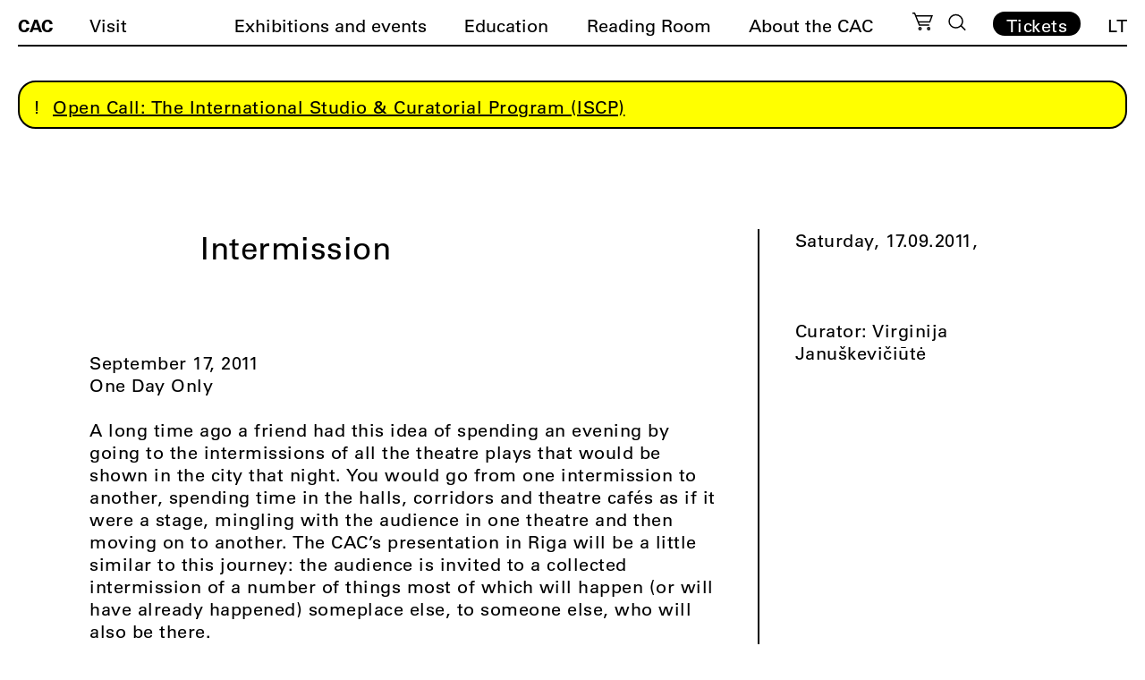

--- FILE ---
content_type: text/html; charset=UTF-8
request_url: https://cac.lt/en/exhibition/intermission/
body_size: 18129
content:
<!doctype html><html lang="en-US"><head><script data-no-optimize="1">var litespeed_docref=sessionStorage.getItem("litespeed_docref");litespeed_docref&&(Object.defineProperty(document,"referrer",{get:function(){return litespeed_docref}}),sessionStorage.removeItem("litespeed_docref"));</script> <meta charset="UTF-8"><meta name="viewport" content="width=device-width, initial-scale=1"><meta name="verify-paysera" content="541337b237ed3020567d774586aec614"><link rel="profile" href="https://gmpg.org/xfn/11"><link rel="apple-touch-icon" sizes="180x180" href="https://cac.lt/wp-content/themes/cac/favicon/en/apple-touch-icon.png"><link rel="icon" type="image/png" sizes="32x32" href="https://cac.lt/wp-content/themes/cac/favicon/en/favicon-32x32.png"><link rel="icon" type="image/png" sizes="16x16" href="https://cac.lt/wp-content/themes/cac/favicon/en/favicon-16x16.png"><link rel="manifest" href="https://cac.lt/wp-content/themes/cac/favicon/en/site.webmanifest"><link rel="mask-icon" href="https://cac.lt/wp-content/themes/cac/favicon/en/safari-pinned-tab.svg" color="#5bbad5"><meta name="msapplication-TileColor" content="#ffffff"><meta name="theme-color" content="#ffffff"><meta name='robots' content='index, follow, max-image-preview:large, max-snippet:-1, max-video-preview:-1' /><link rel="alternate" href="https://cac.lt/exhibition/pertrauka-smc-projektas-rygos-siuolaikinio-meno-festivalyje-survival-kit/" hreflang="lt" /><link rel="alternate" href="https://cac.lt/en/exhibition/intermission/" hreflang="en" /><title>Intermission - CAC</title><link rel="canonical" href="https://cac.lt/en/exhibition/intermission/" /><meta property="og:locale" content="en_US" /><meta property="og:locale:alternate" content="lt_LT" /><meta property="og:type" content="article" /><meta property="og:title" content="Intermission - CAC" /><meta property="og:description" content="September 17, 2011 One Day Only A long time ago a friend had this idea of spending an evening by going to the intermissions of all the theatre plays that would be shown in the city that night. You would go from one intermission to another, spending time in the halls, corridors and theatre cafés [&hellip;]" /><meta property="og:url" content="https://cac.lt/en/exhibition/intermission/" /><meta property="og:site_name" content="CAC" /><meta property="article:modified_time" content="2021-06-02T07:52:28+00:00" /><meta name="twitter:card" content="summary_large_image" /><meta name="twitter:label1" content="Est. reading time" /><meta name="twitter:data1" content="3 minutes" /> <script type="application/ld+json" class="yoast-schema-graph">{"@context":"https://schema.org","@graph":[{"@type":"WebPage","@id":"https://cac.lt/en/exhibition/intermission/","url":"https://cac.lt/en/exhibition/intermission/","name":"Intermission - CAC","isPartOf":{"@id":"https://cac.lt/en/#website"},"datePublished":"2011-09-16T11:44:34+00:00","dateModified":"2021-06-02T07:52:28+00:00","breadcrumb":{"@id":"https://cac.lt/en/exhibition/intermission/#breadcrumb"},"inLanguage":"en-US","potentialAction":[{"@type":"ReadAction","target":["https://cac.lt/en/exhibition/intermission/"]}]},{"@type":"BreadcrumbList","@id":"https://cac.lt/en/exhibition/intermission/#breadcrumb","itemListElement":[{"@type":"ListItem","position":1,"name":"Home","item":"https://cac.lt/en/"},{"@type":"ListItem","position":2,"name":"Intermission"}]},{"@type":"WebSite","@id":"https://cac.lt/en/#website","url":"https://cac.lt/en/","name":"CAC","description":"Contemporary Art Centre","potentialAction":[{"@type":"SearchAction","target":{"@type":"EntryPoint","urlTemplate":"https://cac.lt/en/?s={search_term_string}"},"query-input":{"@type":"PropertyValueSpecification","valueRequired":true,"valueName":"search_term_string"}}],"inLanguage":"en-US"}]}</script> <link rel='dns-prefetch' href='//cdnjs.cloudflare.com' /><link rel="alternate" title="oEmbed (JSON)" type="application/json+oembed" href="https://cac.lt/wp-json/oembed/1.0/embed?url=https%3A%2F%2Fcac.lt%2Fen%2Fexhibition%2Fintermission%2F" /><link rel="alternate" title="oEmbed (XML)" type="text/xml+oembed" href="https://cac.lt/wp-json/oembed/1.0/embed?url=https%3A%2F%2Fcac.lt%2Fen%2Fexhibition%2Fintermission%2F&#038;format=xml" /><style id='wp-img-auto-sizes-contain-inline-css'>img:is([sizes=auto i],[sizes^="auto," i]){contain-intrinsic-size:3000px 1500px}
/*# sourceURL=wp-img-auto-sizes-contain-inline-css */</style><link data-optimized="2" rel="stylesheet" href="https://cac.lt/wp-content/litespeed/css/a9de40dffcb9e81e12770fdb22f2bda5.css?ver=4d1ac" /><style id='classic-theme-styles-inline-css'>/*! This file is auto-generated */
.wp-block-button__link{color:#fff;background-color:#32373c;border-radius:9999px;box-shadow:none;text-decoration:none;padding:calc(.667em + 2px) calc(1.333em + 2px);font-size:1.125em}.wp-block-file__button{background:#32373c;color:#fff;text-decoration:none}
/*# sourceURL=/wp-includes/css/classic-themes.min.css */</style><style id='woocommerce-inline-inline-css'>.woocommerce form .form-row .required { visibility: visible; }
/*# sourceURL=woocommerce-inline-inline-css */</style><link rel='stylesheet' id='select2css-css' href='//cdnjs.cloudflare.com/ajax/libs/select2/4.0.7/css/select2.css' media='all' /><style id='moove_gdpr_frontend-inline-css'>#moove_gdpr_cookie_info_bar .moove-gdpr-info-bar-container .moove-gdpr-info-bar-content a.mgbutton.moove-gdpr-infobar-reject-btn, 
				#moove_gdpr_cookie_info_bar .moove-gdpr-info-bar-container .moove-gdpr-info-bar-content button.mgbutton.moove-gdpr-infobar-reject-btn {
					background-color: transparent;
					box-shadow: inset 0 0 0 1px currentColor;
					opacity: .7;
					color: #202020;
				}

				#moove_gdpr_cookie_info_bar .moove-gdpr-info-bar-container .moove-gdpr-info-bar-content a.mgbutton.moove-gdpr-infobar-reject-btn:hover, 
				#moove_gdpr_cookie_info_bar .moove-gdpr-info-bar-container .moove-gdpr-info-bar-content button.mgbutton.moove-gdpr-infobar-reject-btn:hover {
					background-color: #202020;
					box-shadow: none;
					color: #fff;
					opacity: 1;
				}

				#moove_gdpr_cookie_info_bar:not(.gdpr-full-screen-infobar).moove-gdpr-dark-scheme .moove-gdpr-info-bar-container .moove-gdpr-info-bar-content a.mgbutton.moove-gdpr-infobar-reject-btn, #moove_gdpr_cookie_info_bar:not(.gdpr-full-screen-infobar).moove-gdpr-dark-scheme .moove-gdpr-info-bar-container .moove-gdpr-info-bar-content button.mgbutton.moove-gdpr-infobar-reject-btn {
					background-color: transparent;
					box-shadow: inset 0 0 0 1px currentColor;
					opacity: .7;
					color: #fff;
				}

				#moove_gdpr_cookie_info_bar:not(.gdpr-full-screen-infobar).moove-gdpr-dark-scheme .moove-gdpr-info-bar-container .moove-gdpr-info-bar-content a.mgbutton.moove-gdpr-infobar-reject-btn:hover, #moove_gdpr_cookie_info_bar:not(.gdpr-full-screen-infobar).moove-gdpr-dark-scheme .moove-gdpr-info-bar-container .moove-gdpr-info-bar-content button.mgbutton.moove-gdpr-infobar-reject-btn:hover {
					box-shadow: none;
					opacity: 1;
					color: #202020;
					background-color: #fff;
				}
							#moove_gdpr_cookie_modal .moove-gdpr-modal-content .moove-gdpr-tab-main h3.tab-title, 
				#moove_gdpr_cookie_modal .moove-gdpr-modal-content .moove-gdpr-tab-main span.tab-title,
				#moove_gdpr_cookie_modal .moove-gdpr-modal-content .moove-gdpr-modal-left-content #moove-gdpr-menu li a, 
				#moove_gdpr_cookie_modal .moove-gdpr-modal-content .moove-gdpr-modal-left-content #moove-gdpr-menu li button,
				#moove_gdpr_cookie_modal .moove-gdpr-modal-content .moove-gdpr-modal-left-content .moove-gdpr-branding-cnt a,
				#moove_gdpr_cookie_modal .moove-gdpr-modal-content .moove-gdpr-modal-footer-content .moove-gdpr-button-holder a.mgbutton, 
				#moove_gdpr_cookie_modal .moove-gdpr-modal-content .moove-gdpr-modal-footer-content .moove-gdpr-button-holder button.mgbutton,
				#moove_gdpr_cookie_modal .cookie-switch .cookie-slider:after, 
				#moove_gdpr_cookie_modal .cookie-switch .slider:after, 
				#moove_gdpr_cookie_modal .switch .cookie-slider:after, 
				#moove_gdpr_cookie_modal .switch .slider:after,
				#moove_gdpr_cookie_info_bar .moove-gdpr-info-bar-container .moove-gdpr-info-bar-content p, 
				#moove_gdpr_cookie_info_bar .moove-gdpr-info-bar-container .moove-gdpr-info-bar-content p a,
				#moove_gdpr_cookie_info_bar .moove-gdpr-info-bar-container .moove-gdpr-info-bar-content a.mgbutton, 
				#moove_gdpr_cookie_info_bar .moove-gdpr-info-bar-container .moove-gdpr-info-bar-content button.mgbutton,
				#moove_gdpr_cookie_modal .moove-gdpr-modal-content .moove-gdpr-tab-main .moove-gdpr-tab-main-content h1, 
				#moove_gdpr_cookie_modal .moove-gdpr-modal-content .moove-gdpr-tab-main .moove-gdpr-tab-main-content h2, 
				#moove_gdpr_cookie_modal .moove-gdpr-modal-content .moove-gdpr-tab-main .moove-gdpr-tab-main-content h3, 
				#moove_gdpr_cookie_modal .moove-gdpr-modal-content .moove-gdpr-tab-main .moove-gdpr-tab-main-content h4, 
				#moove_gdpr_cookie_modal .moove-gdpr-modal-content .moove-gdpr-tab-main .moove-gdpr-tab-main-content h5, 
				#moove_gdpr_cookie_modal .moove-gdpr-modal-content .moove-gdpr-tab-main .moove-gdpr-tab-main-content h6,
				#moove_gdpr_cookie_modal .moove-gdpr-modal-content.moove_gdpr_modal_theme_v2 .moove-gdpr-modal-title .tab-title,
				#moove_gdpr_cookie_modal .moove-gdpr-modal-content.moove_gdpr_modal_theme_v2 .moove-gdpr-tab-main h3.tab-title, 
				#moove_gdpr_cookie_modal .moove-gdpr-modal-content.moove_gdpr_modal_theme_v2 .moove-gdpr-tab-main span.tab-title,
				#moove_gdpr_cookie_modal .moove-gdpr-modal-content.moove_gdpr_modal_theme_v2 .moove-gdpr-branding-cnt a {
					font-weight: inherit				}
			#moove_gdpr_cookie_modal,#moove_gdpr_cookie_info_bar,.gdpr_cookie_settings_shortcode_content{font-family:&#039;UniversLTPro-55Roman&#039;,Helvetica,sans-serif;}#moove_gdpr_save_popup_settings_button{background-color:#373737;color:#fff}#moove_gdpr_save_popup_settings_button:hover{background-color:#000}#moove_gdpr_cookie_info_bar .moove-gdpr-info-bar-container .moove-gdpr-info-bar-content a.mgbutton,#moove_gdpr_cookie_info_bar .moove-gdpr-info-bar-container .moove-gdpr-info-bar-content button.mgbutton{background-color:#fff}#moove_gdpr_cookie_modal .moove-gdpr-modal-content .moove-gdpr-modal-footer-content .moove-gdpr-button-holder a.mgbutton,#moove_gdpr_cookie_modal .moove-gdpr-modal-content .moove-gdpr-modal-footer-content .moove-gdpr-button-holder button.mgbutton,.gdpr_cookie_settings_shortcode_content .gdpr-shr-button.button-green{background-color:#fff;border-color:#fff}#moove_gdpr_cookie_modal .moove-gdpr-modal-content .moove-gdpr-modal-footer-content .moove-gdpr-button-holder a.mgbutton:hover,#moove_gdpr_cookie_modal .moove-gdpr-modal-content .moove-gdpr-modal-footer-content .moove-gdpr-button-holder button.mgbutton:hover,.gdpr_cookie_settings_shortcode_content .gdpr-shr-button.button-green:hover{background-color:#fff;color:#fff}#moove_gdpr_cookie_modal .moove-gdpr-modal-content .moove-gdpr-modal-close i,#moove_gdpr_cookie_modal .moove-gdpr-modal-content .moove-gdpr-modal-close span.gdpr-icon{background-color:#fff;border:1px solid #fff}#moove_gdpr_cookie_info_bar span.moove-gdpr-infobar-allow-all.focus-g,#moove_gdpr_cookie_info_bar span.moove-gdpr-infobar-allow-all:focus,#moove_gdpr_cookie_info_bar button.moove-gdpr-infobar-allow-all.focus-g,#moove_gdpr_cookie_info_bar button.moove-gdpr-infobar-allow-all:focus,#moove_gdpr_cookie_info_bar span.moove-gdpr-infobar-reject-btn.focus-g,#moove_gdpr_cookie_info_bar span.moove-gdpr-infobar-reject-btn:focus,#moove_gdpr_cookie_info_bar button.moove-gdpr-infobar-reject-btn.focus-g,#moove_gdpr_cookie_info_bar button.moove-gdpr-infobar-reject-btn:focus,#moove_gdpr_cookie_info_bar span.change-settings-button.focus-g,#moove_gdpr_cookie_info_bar span.change-settings-button:focus,#moove_gdpr_cookie_info_bar button.change-settings-button.focus-g,#moove_gdpr_cookie_info_bar button.change-settings-button:focus{-webkit-box-shadow:0 0 1px 3px #fff;-moz-box-shadow:0 0 1px 3px #fff;box-shadow:0 0 1px 3px #fff}#moove_gdpr_cookie_modal .moove-gdpr-modal-content .moove-gdpr-modal-close i:hover,#moove_gdpr_cookie_modal .moove-gdpr-modal-content .moove-gdpr-modal-close span.gdpr-icon:hover,#moove_gdpr_cookie_info_bar span[data-href]>u.change-settings-button{color:#fff}#moove_gdpr_cookie_modal .moove-gdpr-modal-content .moove-gdpr-modal-left-content #moove-gdpr-menu li.menu-item-selected a span.gdpr-icon,#moove_gdpr_cookie_modal .moove-gdpr-modal-content .moove-gdpr-modal-left-content #moove-gdpr-menu li.menu-item-selected button span.gdpr-icon{color:inherit}#moove_gdpr_cookie_modal .moove-gdpr-modal-content .moove-gdpr-modal-left-content #moove-gdpr-menu li a span.gdpr-icon,#moove_gdpr_cookie_modal .moove-gdpr-modal-content .moove-gdpr-modal-left-content #moove-gdpr-menu li button span.gdpr-icon{color:inherit}#moove_gdpr_cookie_modal .gdpr-acc-link{line-height:0;font-size:0;color:transparent;position:absolute}#moove_gdpr_cookie_modal .moove-gdpr-modal-content .moove-gdpr-modal-close:hover i,#moove_gdpr_cookie_modal .moove-gdpr-modal-content .moove-gdpr-modal-left-content #moove-gdpr-menu li a,#moove_gdpr_cookie_modal .moove-gdpr-modal-content .moove-gdpr-modal-left-content #moove-gdpr-menu li button,#moove_gdpr_cookie_modal .moove-gdpr-modal-content .moove-gdpr-modal-left-content #moove-gdpr-menu li button i,#moove_gdpr_cookie_modal .moove-gdpr-modal-content .moove-gdpr-modal-left-content #moove-gdpr-menu li a i,#moove_gdpr_cookie_modal .moove-gdpr-modal-content .moove-gdpr-tab-main .moove-gdpr-tab-main-content a:hover,#moove_gdpr_cookie_info_bar.moove-gdpr-dark-scheme .moove-gdpr-info-bar-container .moove-gdpr-info-bar-content a.mgbutton:hover,#moove_gdpr_cookie_info_bar.moove-gdpr-dark-scheme .moove-gdpr-info-bar-container .moove-gdpr-info-bar-content button.mgbutton:hover,#moove_gdpr_cookie_info_bar.moove-gdpr-dark-scheme .moove-gdpr-info-bar-container .moove-gdpr-info-bar-content a:hover,#moove_gdpr_cookie_info_bar.moove-gdpr-dark-scheme .moove-gdpr-info-bar-container .moove-gdpr-info-bar-content button:hover,#moove_gdpr_cookie_info_bar.moove-gdpr-dark-scheme .moove-gdpr-info-bar-container .moove-gdpr-info-bar-content span.change-settings-button:hover,#moove_gdpr_cookie_info_bar.moove-gdpr-dark-scheme .moove-gdpr-info-bar-container .moove-gdpr-info-bar-content button.change-settings-button:hover,#moove_gdpr_cookie_info_bar.moove-gdpr-dark-scheme .moove-gdpr-info-bar-container .moove-gdpr-info-bar-content u.change-settings-button:hover,#moove_gdpr_cookie_info_bar span[data-href]>u.change-settings-button,#moove_gdpr_cookie_info_bar.moove-gdpr-dark-scheme .moove-gdpr-info-bar-container .moove-gdpr-info-bar-content a.mgbutton.focus-g,#moove_gdpr_cookie_info_bar.moove-gdpr-dark-scheme .moove-gdpr-info-bar-container .moove-gdpr-info-bar-content button.mgbutton.focus-g,#moove_gdpr_cookie_info_bar.moove-gdpr-dark-scheme .moove-gdpr-info-bar-container .moove-gdpr-info-bar-content a.focus-g,#moove_gdpr_cookie_info_bar.moove-gdpr-dark-scheme .moove-gdpr-info-bar-container .moove-gdpr-info-bar-content button.focus-g,#moove_gdpr_cookie_info_bar.moove-gdpr-dark-scheme .moove-gdpr-info-bar-container .moove-gdpr-info-bar-content a.mgbutton:focus,#moove_gdpr_cookie_info_bar.moove-gdpr-dark-scheme .moove-gdpr-info-bar-container .moove-gdpr-info-bar-content button.mgbutton:focus,#moove_gdpr_cookie_info_bar.moove-gdpr-dark-scheme .moove-gdpr-info-bar-container .moove-gdpr-info-bar-content a:focus,#moove_gdpr_cookie_info_bar.moove-gdpr-dark-scheme .moove-gdpr-info-bar-container .moove-gdpr-info-bar-content button:focus,#moove_gdpr_cookie_info_bar.moove-gdpr-dark-scheme .moove-gdpr-info-bar-container .moove-gdpr-info-bar-content span.change-settings-button.focus-g,span.change-settings-button:focus,button.change-settings-button.focus-g,button.change-settings-button:focus,#moove_gdpr_cookie_info_bar.moove-gdpr-dark-scheme .moove-gdpr-info-bar-container .moove-gdpr-info-bar-content u.change-settings-button.focus-g,#moove_gdpr_cookie_info_bar.moove-gdpr-dark-scheme .moove-gdpr-info-bar-container .moove-gdpr-info-bar-content u.change-settings-button:focus{color:#fff}#moove_gdpr_cookie_modal .moove-gdpr-branding.focus-g span,#moove_gdpr_cookie_modal .moove-gdpr-modal-content .moove-gdpr-tab-main a.focus-g,#moove_gdpr_cookie_modal .moove-gdpr-modal-content .moove-gdpr-tab-main .gdpr-cd-details-toggle.focus-g{color:#fff}#moove_gdpr_cookie_modal.gdpr_lightbox-hide{display:none}
/*# sourceURL=moove_gdpr_frontend-inline-css */</style> <script type="litespeed/javascript" data-src="https://cac.lt/wp-includes/js/jquery/jquery.min.js" id="jquery-core-js"></script> <script id="wc-add-to-cart-js-extra" type="litespeed/javascript">var wc_add_to_cart_params={"ajax_url":"/wp-admin/admin-ajax.php","wc_ajax_url":"/en/?wc-ajax=%%endpoint%%","i18n_view_cart":"View cart","cart_url":"https://cac.lt/en/cart/","is_cart":"","cart_redirect_after_add":"yes"}</script> <script id="woocommerce-js-extra" type="litespeed/javascript">var woocommerce_params={"ajax_url":"/wp-admin/admin-ajax.php","wc_ajax_url":"/en/?wc-ajax=%%endpoint%%","i18n_password_show":"Show password","i18n_password_hide":"Hide password"}</script> <link rel="https://api.w.org/" href="https://cac.lt/wp-json/" /><link rel="alternate" title="JSON" type="application/json" href="https://cac.lt/wp-json/wp/v2/exhibition/13768" /><link rel='shortlink' href='https://cac.lt/?p=13768' />
<noscript><style>.woocommerce-product-gallery{ opacity: 1 !important; }</style></noscript> <script type="litespeed/javascript" data-src="https://code.jquery.com/jquery-3.5.1.min.js" integrity="sha256-9/aliU8dGd2tb6OSsuzixeV4y/faTqgFtohetphbbj0=" crossorigin="anonymous"></script> <script type="litespeed/javascript" data-src="https://cdn.jsdelivr.net/npm/js-cookie@3.0.1/dist/js.cookie.min.js"></script> <script type="litespeed/javascript" data-src="https://unpkg.com/imagesloaded@4/imagesloaded.pkgd.min.js"></script> <script src="https://www.google.com/recaptcha/api.js?onload=onloadCallback&render=explicit" async defer></script>  <script type="litespeed/javascript" data-src="https://www.googletagmanager.com/gtag/js?id=G-00G9T8MFTK"></script> <script type="litespeed/javascript">window.dataLayer=window.dataLayer||[];function gtag(){dataLayer.push(arguments)}
gtag('js',new Date());gtag('config','G-00G9T8MFTK')</script>  <script type="litespeed/javascript">!function(f,b,e,v,n,t,s){if(f.fbq)return;n=f.fbq=function(){n.callMethod?n.callMethod.apply(n,arguments):n.queue.push(arguments)};if(!f._fbq)f._fbq=n;n.push=n;n.loaded=!0;n.version='2.0';n.queue=[];t=b.createElement(e);t.async=!0;t.src=v;s=b.getElementsByTagName(e)[0];s.parentNode.insertBefore(t,s)}(window,document,'script','https://connect.facebook.net/en_US/fbevents.js');fbq('init','630470983441364');fbq('track','PageView')</script> <noscript><img height="1" width="1" style="display:none"
src="https://www.facebook.com/tr?id=630470983441364&ev=PageView&noscript=1"
/></noscript>
 <script type="litespeed/javascript">(function(w,d,s,l,i){w[l]=w[l]||[];w[l].push({'gtm.start':new Date().getTime(),event:'gtm.js'});var f=d.getElementsByTagName(s)[0],j=d.createElement(s),dl=l!='dataLayer'?'&l='+l:'';j.async=!0;j.src='https://www.googletagmanager.com/gtm.js?id='+i+dl;f.parentNode.insertBefore(j,f)})(window,document,'script','dataLayer','GTM-N9DP3WJK')</script> <style>.lang-item-de{display: none;}</style><style id='global-styles-inline-css'>:root{--wp--preset--aspect-ratio--square: 1;--wp--preset--aspect-ratio--4-3: 4/3;--wp--preset--aspect-ratio--3-4: 3/4;--wp--preset--aspect-ratio--3-2: 3/2;--wp--preset--aspect-ratio--2-3: 2/3;--wp--preset--aspect-ratio--16-9: 16/9;--wp--preset--aspect-ratio--9-16: 9/16;--wp--preset--color--black: #000000;--wp--preset--color--cyan-bluish-gray: #abb8c3;--wp--preset--color--white: #ffffff;--wp--preset--color--pale-pink: #f78da7;--wp--preset--color--vivid-red: #cf2e2e;--wp--preset--color--luminous-vivid-orange: #ff6900;--wp--preset--color--luminous-vivid-amber: #fcb900;--wp--preset--color--light-green-cyan: #7bdcb5;--wp--preset--color--vivid-green-cyan: #00d084;--wp--preset--color--pale-cyan-blue: #8ed1fc;--wp--preset--color--vivid-cyan-blue: #0693e3;--wp--preset--color--vivid-purple: #9b51e0;--wp--preset--gradient--vivid-cyan-blue-to-vivid-purple: linear-gradient(135deg,rgb(6,147,227) 0%,rgb(155,81,224) 100%);--wp--preset--gradient--light-green-cyan-to-vivid-green-cyan: linear-gradient(135deg,rgb(122,220,180) 0%,rgb(0,208,130) 100%);--wp--preset--gradient--luminous-vivid-amber-to-luminous-vivid-orange: linear-gradient(135deg,rgb(252,185,0) 0%,rgb(255,105,0) 100%);--wp--preset--gradient--luminous-vivid-orange-to-vivid-red: linear-gradient(135deg,rgb(255,105,0) 0%,rgb(207,46,46) 100%);--wp--preset--gradient--very-light-gray-to-cyan-bluish-gray: linear-gradient(135deg,rgb(238,238,238) 0%,rgb(169,184,195) 100%);--wp--preset--gradient--cool-to-warm-spectrum: linear-gradient(135deg,rgb(74,234,220) 0%,rgb(151,120,209) 20%,rgb(207,42,186) 40%,rgb(238,44,130) 60%,rgb(251,105,98) 80%,rgb(254,248,76) 100%);--wp--preset--gradient--blush-light-purple: linear-gradient(135deg,rgb(255,206,236) 0%,rgb(152,150,240) 100%);--wp--preset--gradient--blush-bordeaux: linear-gradient(135deg,rgb(254,205,165) 0%,rgb(254,45,45) 50%,rgb(107,0,62) 100%);--wp--preset--gradient--luminous-dusk: linear-gradient(135deg,rgb(255,203,112) 0%,rgb(199,81,192) 50%,rgb(65,88,208) 100%);--wp--preset--gradient--pale-ocean: linear-gradient(135deg,rgb(255,245,203) 0%,rgb(182,227,212) 50%,rgb(51,167,181) 100%);--wp--preset--gradient--electric-grass: linear-gradient(135deg,rgb(202,248,128) 0%,rgb(113,206,126) 100%);--wp--preset--gradient--midnight: linear-gradient(135deg,rgb(2,3,129) 0%,rgb(40,116,252) 100%);--wp--preset--font-size--small: 13px;--wp--preset--font-size--medium: 20px;--wp--preset--font-size--large: 36px;--wp--preset--font-size--x-large: 42px;--wp--preset--spacing--20: 0.44rem;--wp--preset--spacing--30: 0.67rem;--wp--preset--spacing--40: 1rem;--wp--preset--spacing--50: 1.5rem;--wp--preset--spacing--60: 2.25rem;--wp--preset--spacing--70: 3.38rem;--wp--preset--spacing--80: 5.06rem;--wp--preset--shadow--natural: 6px 6px 9px rgba(0, 0, 0, 0.2);--wp--preset--shadow--deep: 12px 12px 50px rgba(0, 0, 0, 0.4);--wp--preset--shadow--sharp: 6px 6px 0px rgba(0, 0, 0, 0.2);--wp--preset--shadow--outlined: 6px 6px 0px -3px rgb(255, 255, 255), 6px 6px rgb(0, 0, 0);--wp--preset--shadow--crisp: 6px 6px 0px rgb(0, 0, 0);}:where(.is-layout-flex){gap: 0.5em;}:where(.is-layout-grid){gap: 0.5em;}body .is-layout-flex{display: flex;}.is-layout-flex{flex-wrap: wrap;align-items: center;}.is-layout-flex > :is(*, div){margin: 0;}body .is-layout-grid{display: grid;}.is-layout-grid > :is(*, div){margin: 0;}:where(.wp-block-columns.is-layout-flex){gap: 2em;}:where(.wp-block-columns.is-layout-grid){gap: 2em;}:where(.wp-block-post-template.is-layout-flex){gap: 1.25em;}:where(.wp-block-post-template.is-layout-grid){gap: 1.25em;}.has-black-color{color: var(--wp--preset--color--black) !important;}.has-cyan-bluish-gray-color{color: var(--wp--preset--color--cyan-bluish-gray) !important;}.has-white-color{color: var(--wp--preset--color--white) !important;}.has-pale-pink-color{color: var(--wp--preset--color--pale-pink) !important;}.has-vivid-red-color{color: var(--wp--preset--color--vivid-red) !important;}.has-luminous-vivid-orange-color{color: var(--wp--preset--color--luminous-vivid-orange) !important;}.has-luminous-vivid-amber-color{color: var(--wp--preset--color--luminous-vivid-amber) !important;}.has-light-green-cyan-color{color: var(--wp--preset--color--light-green-cyan) !important;}.has-vivid-green-cyan-color{color: var(--wp--preset--color--vivid-green-cyan) !important;}.has-pale-cyan-blue-color{color: var(--wp--preset--color--pale-cyan-blue) !important;}.has-vivid-cyan-blue-color{color: var(--wp--preset--color--vivid-cyan-blue) !important;}.has-vivid-purple-color{color: var(--wp--preset--color--vivid-purple) !important;}.has-black-background-color{background-color: var(--wp--preset--color--black) !important;}.has-cyan-bluish-gray-background-color{background-color: var(--wp--preset--color--cyan-bluish-gray) !important;}.has-white-background-color{background-color: var(--wp--preset--color--white) !important;}.has-pale-pink-background-color{background-color: var(--wp--preset--color--pale-pink) !important;}.has-vivid-red-background-color{background-color: var(--wp--preset--color--vivid-red) !important;}.has-luminous-vivid-orange-background-color{background-color: var(--wp--preset--color--luminous-vivid-orange) !important;}.has-luminous-vivid-amber-background-color{background-color: var(--wp--preset--color--luminous-vivid-amber) !important;}.has-light-green-cyan-background-color{background-color: var(--wp--preset--color--light-green-cyan) !important;}.has-vivid-green-cyan-background-color{background-color: var(--wp--preset--color--vivid-green-cyan) !important;}.has-pale-cyan-blue-background-color{background-color: var(--wp--preset--color--pale-cyan-blue) !important;}.has-vivid-cyan-blue-background-color{background-color: var(--wp--preset--color--vivid-cyan-blue) !important;}.has-vivid-purple-background-color{background-color: var(--wp--preset--color--vivid-purple) !important;}.has-black-border-color{border-color: var(--wp--preset--color--black) !important;}.has-cyan-bluish-gray-border-color{border-color: var(--wp--preset--color--cyan-bluish-gray) !important;}.has-white-border-color{border-color: var(--wp--preset--color--white) !important;}.has-pale-pink-border-color{border-color: var(--wp--preset--color--pale-pink) !important;}.has-vivid-red-border-color{border-color: var(--wp--preset--color--vivid-red) !important;}.has-luminous-vivid-orange-border-color{border-color: var(--wp--preset--color--luminous-vivid-orange) !important;}.has-luminous-vivid-amber-border-color{border-color: var(--wp--preset--color--luminous-vivid-amber) !important;}.has-light-green-cyan-border-color{border-color: var(--wp--preset--color--light-green-cyan) !important;}.has-vivid-green-cyan-border-color{border-color: var(--wp--preset--color--vivid-green-cyan) !important;}.has-pale-cyan-blue-border-color{border-color: var(--wp--preset--color--pale-cyan-blue) !important;}.has-vivid-cyan-blue-border-color{border-color: var(--wp--preset--color--vivid-cyan-blue) !important;}.has-vivid-purple-border-color{border-color: var(--wp--preset--color--vivid-purple) !important;}.has-vivid-cyan-blue-to-vivid-purple-gradient-background{background: var(--wp--preset--gradient--vivid-cyan-blue-to-vivid-purple) !important;}.has-light-green-cyan-to-vivid-green-cyan-gradient-background{background: var(--wp--preset--gradient--light-green-cyan-to-vivid-green-cyan) !important;}.has-luminous-vivid-amber-to-luminous-vivid-orange-gradient-background{background: var(--wp--preset--gradient--luminous-vivid-amber-to-luminous-vivid-orange) !important;}.has-luminous-vivid-orange-to-vivid-red-gradient-background{background: var(--wp--preset--gradient--luminous-vivid-orange-to-vivid-red) !important;}.has-very-light-gray-to-cyan-bluish-gray-gradient-background{background: var(--wp--preset--gradient--very-light-gray-to-cyan-bluish-gray) !important;}.has-cool-to-warm-spectrum-gradient-background{background: var(--wp--preset--gradient--cool-to-warm-spectrum) !important;}.has-blush-light-purple-gradient-background{background: var(--wp--preset--gradient--blush-light-purple) !important;}.has-blush-bordeaux-gradient-background{background: var(--wp--preset--gradient--blush-bordeaux) !important;}.has-luminous-dusk-gradient-background{background: var(--wp--preset--gradient--luminous-dusk) !important;}.has-pale-ocean-gradient-background{background: var(--wp--preset--gradient--pale-ocean) !important;}.has-electric-grass-gradient-background{background: var(--wp--preset--gradient--electric-grass) !important;}.has-midnight-gradient-background{background: var(--wp--preset--gradient--midnight) !important;}.has-small-font-size{font-size: var(--wp--preset--font-size--small) !important;}.has-medium-font-size{font-size: var(--wp--preset--font-size--medium) !important;}.has-large-font-size{font-size: var(--wp--preset--font-size--large) !important;}.has-x-large-font-size{font-size: var(--wp--preset--font-size--x-large) !important;}
/*# sourceURL=global-styles-inline-css */</style></head><body class="wp-singular exhibition-template-default single single-exhibition postid-13768 wp-theme-cac theme-cac woocommerce-no-js"><search class="search-container"><form role="search" method="get" class="search-form" action="https://cac.lt/en/"><div class="search-form-container">
<span class="screen-reader-text">Search for:</span>
<input type="text" class="search-field"
placeholder="Ieškoti"
value="" name="s"
title="Ieškoti cac.lt svetainėje" autocomplete="off" />
<input type="submit" class="search-submit"
value="Search" /><div class="search-options"><fieldset><div class="search-option">
<input type="checkbox" id="sitewide-search" name="post_type" value="all" checked>
<label for="sitewide-search">Visos kategorijos</label></div><div class="search-option">
<input type="checkbox" id="exhibition-search" name="post_type" value="exhibition">
<label for="exhibition-search">Exhibitions</label></div><div class="search-option">
<input type="checkbox" id="event-search" name="post_type" value="event">
<label for="event-search">Events</label></div><div class="search-option">
<input type="checkbox" id="news-search" name="post_type" value="post">
<label for="news-search">News</label></div><div class="search-option">
<input type="checkbox" id="reading-room-search" name="post_type" value="reading-room-entry">
<label for="reading-room-search">Reading Room catalogue</label></div></fieldset></div></div></form>
</search><header id="masthead" class="site-header"><div class="site-header-inner">
<a href="#main" class="skip">Skip to main content</a><div class="site-branding"><div class="site-name">
<a href="https://cac.lt/en/" rel="home">CAC</a></div></div><nav id="site-navigation-desktop" class="main-navigation"><ul id="menu-main-menu" class="main-menu"><li id="menu-item-16888" class="menu-item menu-item-type-custom menu-item-object-custom menu-item-has-children menu-item-16888 has-children"><button type="button" id="submenu-button-16888" class="menu-item-button" aria-haspopup="true" tabindex="0" aria-expanded="false" aria-controls="sub-menu-16888">Visit</button><ul class="sub-menu" role="menu" id="sub-menu-16888"><li id="menu-item-16816" class="menu-item menu-item-type-post_type menu-item-object-page menu-item-16816"><a href="https://cac.lt/en/visit/tickets-and-information/" tabindex="-1">Tickets and information</a></li><li id="menu-item-16817" class="menu-item menu-item-type-post_type menu-item-object-page menu-item-16817"><a href="https://cac.lt/en/visit/accessibility/" tabindex="-1">Accessibility</a></li><li id="menu-item-16855" class="menu-item menu-item-type-post_type menu-item-object-page menu-item-16855"><a href="https://cac.lt/en/about-the-cac/news/" tabindex="-1">News</a></li><li id="menu-item-16818" class="menu-item menu-item-type-post_type menu-item-object-page menu-item-16818"><a href="https://cac.lt/en/visit/e-shop/" tabindex="-1">E-shop</a></li><li id="menu-item-16819" class="menu-item menu-item-type-post_type menu-item-object-page menu-item-16819"><a href="https://cac.lt/en/visit/cac-cafe/" tabindex="-1">CAC Café</a></li></ul></li><li id="menu-item-16889" class="menu-item menu-item-type-custom menu-item-object-custom menu-item-has-children menu-item-16889 has-children"><button type="button" id="submenu-button-16889" class="menu-item-button" aria-haspopup="true" tabindex="0" aria-expanded="false" aria-controls="sub-menu-16889">Exhibitions and events</button><ul class="sub-menu" role="menu" id="sub-menu-16889"><li id="menu-item-11588" class="menu-item menu-item-type-post_type menu-item-object-page menu-item-11588"><a href="https://cac.lt/en/exhibitions-and-events/exhibitions/" tabindex="-1">Exhibitions</a></li><li id="menu-item-11589" class="menu-item menu-item-type-post_type menu-item-object-page menu-item-11589"><a href="https://cac.lt/en/exhibitions-and-events/events/" tabindex="-1">Events</a></li><li id="menu-item-16820" class="menu-item menu-item-type-post_type menu-item-object-page menu-item-16820"><a href="https://cac.lt/en/exhibitions-and-events/sculpture-yard/" tabindex="-1">Sculpture Yard</a></li><li id="menu-item-16822" class="menu-item menu-item-type-post_type menu-item-object-page menu-item-16822"><a href="https://cac.lt/en/exhibitions-and-events/baltic-triennial/" tabindex="-1">Baltic Triennial</a></li><li id="menu-item-75027" class="menu-item menu-item-type-post_type menu-item-object-page menu-item-75027"><a href="https://cac.lt/en/exhibitions-and-events/visual-art-criticism-awards/" tabindex="-1">Visual Art Criticism Awards</a></li></ul></li><li id="menu-item-16890" class="menu-item menu-item-type-custom menu-item-object-custom menu-item-has-children menu-item-16890 has-children"><button type="button" id="submenu-button-16890" class="menu-item-button" aria-haspopup="true" tabindex="0" aria-expanded="false" aria-controls="sub-menu-16890">Education</button><ul class="sub-menu" role="menu" id="sub-menu-16890"><li id="menu-item-16826" class="menu-item menu-item-type-post_type menu-item-object-page menu-item-16826"><a href="https://cac.lt/en/education/guided-tours/" tabindex="-1">Guided tours</a></li><li id="menu-item-16825" class="menu-item menu-item-type-post_type menu-item-object-page menu-item-16825"><a href="https://cac.lt/en/education/schools-and-teachers/" tabindex="-1">Schools and teachers</a></li><li id="menu-item-16824" class="menu-item menu-item-type-post_type menu-item-object-page menu-item-16824"><a href="https://cac.lt/en/education/projects/" tabindex="-1">Projects</a></li></ul></li><li id="menu-item-16891" class="menu-item menu-item-type-custom menu-item-object-custom menu-item-has-children menu-item-16891 has-children"><button type="button" id="submenu-button-16891" class="menu-item-button" aria-haspopup="true" tabindex="0" aria-expanded="false" aria-controls="sub-menu-16891">Reading Room</button><ul class="sub-menu" role="menu" id="sub-menu-16891"><li id="menu-item-77103" class="menu-item menu-item-type-post_type menu-item-object-page menu-item-77103"><a href="https://cac.lt/en/reading-room/cac-reading-room/" tabindex="-1">CAC Reading Room</a></li><li id="menu-item-16829" class="menu-item menu-item-type-post_type menu-item-object-page menu-item-16829"><a href="https://cac.lt/en/reading-room/reading-room-catalogue/" tabindex="-1">Reading Room catalogue</a></li><li id="menu-item-16828" class="menu-item menu-item-type-post_type menu-item-object-page menu-item-16828"><a href="https://cac.lt/en/reading-room/cac-publications/" tabindex="-1">CAC Publications</a></li></ul></li><li id="menu-item-16892" class="about-menu menu-item menu-item-type-custom menu-item-object-custom menu-item-has-children menu-item-16892 has-children"><button type="button" id="submenu-button-16892" class="menu-item-button" aria-haspopup="true" tabindex="0" aria-expanded="false" aria-controls="sub-menu-16892">About the CAC</button><ul class="sub-menu" role="menu" id="sub-menu-16892"><li id="menu-item-16854" class="menu-item menu-item-type-post_type menu-item-object-page menu-item-16854"><a href="https://cac.lt/en/about-the-cac/activities-and-history/" tabindex="-1">Activities and history</a></li><li id="menu-item-16856" class="menu-item menu-item-type-post_type menu-item-object-page menu-item-16856"><a href="https://cac.lt/en/about-the-cac/opportunities/" tabindex="-1">Opportunities</a></li><li id="menu-item-16857" class="menu-item menu-item-type-post_type menu-item-object-page menu-item-16857"><a href="https://cac.lt/en/about-the-cac/venue-hire/" tabindex="-1">Venue hire</a></li><li id="menu-item-16858" class="menu-item menu-item-type-post_type menu-item-object-page menu-item-16858"><a href="https://cac.lt/en/about-the-cac/redevelopment-projects/" tabindex="-1">Redevelopment projects</a></li><li id="menu-item-16859" class="menu-item menu-item-type-post_type menu-item-object-page menu-item-16859"><a href="https://cac.lt/en/about-the-cac/administrative-documents/" tabindex="-1">Administrative documents</a></li><li id="menu-item-76513" class="menu-item menu-item-type-post_type menu-item-object-page menu-item-76513"><a href="https://cac.lt/en/about-the-cac/contact-us/" tabindex="-1">Contact us</a></li></ul></li><li id="menu-item-16864" class="cart-and-search menu-item menu-item-type-custom menu-item-object-custom menu-item-16864"><div class='cart-and-search-menu'><div class='tickets-btn'><a href="https://bilietai.cac.lt/eng" aria-label='Tickets'><div class='ticket-icon'></div></a></div><div class='open-cart-btn'><a href='https://cac.lt/en/visit/e-shop/' aria-label='E-shop'><div class='cart-icon'></div></a></div><div class='open-search-btn'><button class='search-icon' aria-label='Search'></button></div></div></li><li id="menu-item-76303" class="menu-item menu-item-type-custom menu-item-object-custom menu-item-76303"><a href="https://bilietai.cac.lt/eng" class="button tickets-button" tabindex="0">Tickets</a></li><li id="menu-item-16863-lt" class="lang-item lang-item-9 lang-item-lt lang-item-first menu-item menu-item-type-custom menu-item-object-custom menu-item-16863-lt"><a href="https://cac.lt/exhibition/pertrauka-smc-projektas-rygos-siuolaikinio-meno-festivalyje-survival-kit/" hreflang="lt-LT" lang="lt-LT" tabindex="0"aria-label="Switch to english version">LT</a></li><li id="menu-item-16863-de" class="lang-item lang-item-38569 lang-item-de no-translation menu-item menu-item-type-custom menu-item-object-custom menu-item-16863-de"><a href="https://cac.lt/de/" hreflang="de-DE" lang="de-DE" tabindex="0"aria-label="Switch to english version">DE</a></li></ul></nav></div></header><header id="mobhead" class="mobile-header"><div class="mobile-header-inner"><div class="site-branding"><div class="site-name">
<a href="https://cac.lt/en/" rel="home">CAC</a></div></div><div class="mobile-visible-menu"></div>
<a href="#mobilus-meniu" class="mobile-menu-btn" role="button" aria-label="Atidaryti meniu"><div class="bar-1"></div><div class="bar-2"></div><div class="bar-3"></div>
</a><nav id="site-navigation-mobile" class="mobile-navigation"><div class="inner"><ul id="menu-main-menu-1" class="mobile-menu"><li class="menu-item menu-item-type-custom menu-item-object-custom menu-item-has-children menu-item-16888 has-children"><button type="button" id="submenu-button-16888" class="menu-item-button" aria-haspopup="true" tabindex="0" aria-expanded="false" aria-controls="sub-menu-16888">Visit</button><ul class="sub-menu" role="menu" id="sub-menu-16888"><li class="menu-item menu-item-type-post_type menu-item-object-page menu-item-16816"><a href="https://cac.lt/en/visit/tickets-and-information/" tabindex="-1">Tickets and information</a></li><li class="menu-item menu-item-type-post_type menu-item-object-page menu-item-16817"><a href="https://cac.lt/en/visit/accessibility/" tabindex="-1">Accessibility</a></li><li class="menu-item menu-item-type-post_type menu-item-object-page menu-item-16855"><a href="https://cac.lt/en/about-the-cac/news/" tabindex="-1">News</a></li><li class="menu-item menu-item-type-post_type menu-item-object-page menu-item-16818"><a href="https://cac.lt/en/visit/e-shop/" tabindex="-1">E-shop</a></li><li class="menu-item menu-item-type-post_type menu-item-object-page menu-item-16819"><a href="https://cac.lt/en/visit/cac-cafe/" tabindex="-1">CAC Café</a></li></ul></li><li class="menu-item menu-item-type-custom menu-item-object-custom menu-item-has-children menu-item-16889 has-children"><button type="button" id="submenu-button-16889" class="menu-item-button" aria-haspopup="true" tabindex="0" aria-expanded="false" aria-controls="sub-menu-16889">Exhibitions and events</button><ul class="sub-menu" role="menu" id="sub-menu-16889"><li class="menu-item menu-item-type-post_type menu-item-object-page menu-item-11588"><a href="https://cac.lt/en/exhibitions-and-events/exhibitions/" tabindex="-1">Exhibitions</a></li><li class="menu-item menu-item-type-post_type menu-item-object-page menu-item-11589"><a href="https://cac.lt/en/exhibitions-and-events/events/" tabindex="-1">Events</a></li><li class="menu-item menu-item-type-post_type menu-item-object-page menu-item-16820"><a href="https://cac.lt/en/exhibitions-and-events/sculpture-yard/" tabindex="-1">Sculpture Yard</a></li><li class="menu-item menu-item-type-post_type menu-item-object-page menu-item-16822"><a href="https://cac.lt/en/exhibitions-and-events/baltic-triennial/" tabindex="-1">Baltic Triennial</a></li><li class="menu-item menu-item-type-post_type menu-item-object-page menu-item-75027"><a href="https://cac.lt/en/exhibitions-and-events/visual-art-criticism-awards/" tabindex="-1">Visual Art Criticism Awards</a></li></ul></li><li class="menu-item menu-item-type-custom menu-item-object-custom menu-item-has-children menu-item-16890 has-children"><button type="button" id="submenu-button-16890" class="menu-item-button" aria-haspopup="true" tabindex="0" aria-expanded="false" aria-controls="sub-menu-16890">Education</button><ul class="sub-menu" role="menu" id="sub-menu-16890"><li class="menu-item menu-item-type-post_type menu-item-object-page menu-item-16826"><a href="https://cac.lt/en/education/guided-tours/" tabindex="-1">Guided tours</a></li><li class="menu-item menu-item-type-post_type menu-item-object-page menu-item-16825"><a href="https://cac.lt/en/education/schools-and-teachers/" tabindex="-1">Schools and teachers</a></li><li class="menu-item menu-item-type-post_type menu-item-object-page menu-item-16824"><a href="https://cac.lt/en/education/projects/" tabindex="-1">Projects</a></li></ul></li><li class="menu-item menu-item-type-custom menu-item-object-custom menu-item-has-children menu-item-16891 has-children"><button type="button" id="submenu-button-16891" class="menu-item-button" aria-haspopup="true" tabindex="0" aria-expanded="false" aria-controls="sub-menu-16891">Reading Room</button><ul class="sub-menu" role="menu" id="sub-menu-16891"><li class="menu-item menu-item-type-post_type menu-item-object-page menu-item-77103"><a href="https://cac.lt/en/reading-room/cac-reading-room/" tabindex="-1">CAC Reading Room</a></li><li class="menu-item menu-item-type-post_type menu-item-object-page menu-item-16829"><a href="https://cac.lt/en/reading-room/reading-room-catalogue/" tabindex="-1">Reading Room catalogue</a></li><li class="menu-item menu-item-type-post_type menu-item-object-page menu-item-16828"><a href="https://cac.lt/en/reading-room/cac-publications/" tabindex="-1">CAC Publications</a></li></ul></li><li class="about-menu menu-item menu-item-type-custom menu-item-object-custom menu-item-has-children menu-item-16892 has-children"><button type="button" id="submenu-button-16892" class="menu-item-button" aria-haspopup="true" tabindex="0" aria-expanded="false" aria-controls="sub-menu-16892">About the CAC</button><ul class="sub-menu" role="menu" id="sub-menu-16892"><li class="menu-item menu-item-type-post_type menu-item-object-page menu-item-16854"><a href="https://cac.lt/en/about-the-cac/activities-and-history/" tabindex="-1">Activities and history</a></li><li class="menu-item menu-item-type-post_type menu-item-object-page menu-item-16856"><a href="https://cac.lt/en/about-the-cac/opportunities/" tabindex="-1">Opportunities</a></li><li class="menu-item menu-item-type-post_type menu-item-object-page menu-item-16857"><a href="https://cac.lt/en/about-the-cac/venue-hire/" tabindex="-1">Venue hire</a></li><li class="menu-item menu-item-type-post_type menu-item-object-page menu-item-16858"><a href="https://cac.lt/en/about-the-cac/redevelopment-projects/" tabindex="-1">Redevelopment projects</a></li><li class="menu-item menu-item-type-post_type menu-item-object-page menu-item-16859"><a href="https://cac.lt/en/about-the-cac/administrative-documents/" tabindex="-1">Administrative documents</a></li><li class="menu-item menu-item-type-post_type menu-item-object-page menu-item-76513"><a href="https://cac.lt/en/about-the-cac/contact-us/" tabindex="-1">Contact us</a></li></ul></li><li class="cart-and-search menu-item menu-item-type-custom menu-item-object-custom menu-item-16864"><div class='cart-and-search-menu'><div class='tickets-btn'><a href="https://bilietai.cac.lt/eng" aria-label='Tickets'><div class='ticket-icon'></div></a></div><div class='open-cart-btn'><a href='https://cac.lt/en/visit/e-shop/' aria-label='E-shop'><div class='cart-icon'></div></a></div><div class='open-search-btn'><button class='search-icon' aria-label='Search'></button></div></div></li><li class="menu-item menu-item-type-custom menu-item-object-custom menu-item-76303"><a href="https://bilietai.cac.lt/eng" class="button tickets-button" tabindex="0">Tickets</a></li><li class="lang-item lang-item-9 lang-item-lt lang-item-first menu-item menu-item-type-custom menu-item-object-custom menu-item-16863-lt"><a href="https://cac.lt/exhibition/pertrauka-smc-projektas-rygos-siuolaikinio-meno-festivalyje-survival-kit/" hreflang="lt-LT" lang="lt-LT" tabindex="0"aria-label="Switch to english version">LT</a></li><li class="lang-item lang-item-38569 lang-item-de no-translation menu-item menu-item-type-custom menu-item-object-custom menu-item-16863-de"><a href="https://cac.lt/de/" hreflang="de-DE" lang="de-DE" tabindex="0"aria-label="Switch to english version">DE</a></li></ul></div></nav></div></header><main id="main"><section class="important-messages"><p><a href="https://cac.lt/en/open-call-the-international-studio-curatorial-program-iscp/">Open Call: The International Studio &amp; Curatorial Program (ISCP)</a></p></section><div class="page-container"><div class="header-spacer"></div><article aria-labelledby="single-event-page-title"><div class="single-event"><div class="row"><div class="col-xs-12 col-sm-12 col-md-8 col-lg-8"><div class="row"><div class="col-xs-12 col-sm-12 col-md-10 col-lg-10 col-md-offset-2 col-lg-offset-2"><h1 class="post-title">Intermission</h1><div class="mobile-date"><div class="event-post-date">
<span class="start-date">Saturday, 17.09.2011,</span>			<span class="end-date"></span></div></div></div></div><div class="post-content"><p>September 17, 2011<br />
One Day Only</p><p>A long time ago a friend had this idea of spending an evening by going to the intermissions of all the theatre plays that would be shown in the city that night. You would go from one intermission to another, spending time in the halls, corridors and theatre cafés as if it were a stage, mingling with the audience in one theatre and then moving on to another. The CAC’s presentation in Riga will be a little similar to this journey: the audience is invited to a collected intermission of a number of things most of which will happen (or will have already happened) someplace else, to someone else, who will also be there.</p><p>Where? Café Cadets de Gascogne, Kr. Barona Str. 52, Riga</p><p><span class="scodeunderlined">Artists:</span> Gediminas G. Akstinas, Chiara Fumai, Auridas Gajauskas, Antanas Gerlikas, Goldin+Senneby, Laura Kaminskaitė, Karl Larsson, Monika Lipchitz, Miegalius, Olof Olsson, Marija Olšauskaitė, Gerda Paliušytė, Jurgis Paškevičius, The Oceans Academy of Arts.</p><p>The project has been carried out within the framework of <i>Survival Kit. Art linking society, knowledge and activism</i> and with the support of the <i>Culture 2007–2013</i> programme of the European Union. The <i>Survival Kit</i> festival is organised by the Latvian Contemporary Art Centre. The cafe Cadets de Gascogne was used by kind permission from Bernard Larané. Special thanks to The Latvian National Opera, The National Theatre, The New Riga Theatre and Dailes Theatre for their collaboration – namely, to Lolita Grāvīte, Laura Leimane, Elga Skane, Andra Rutkēvica and Inga Vasiļjeva. Antanas Gerlikas in addition would like to thank The Latvian National Museum of Art and Romans Suta and Aleksandra Beļcova Museum (especially Mara Lace, Iveta Derkusova and Baiba Vanaga), Eitvydas Doškus, Super 8 Picnic in a Hand, Vilius Mačiulskis, Gintautas Trimakas and Inese Bobkova. Thanks to Egija Inzule, Zane Onckule, Raimundas Malašauskas, Valentinas Klimašauskas, Kaspars Groševs, Lāsma Ēķe and Algimantas Muzikevičius for their help and making the connections.</p><p><a href="https://cac.lt/wp-content/uploads/2011/09/INTERMISSION-MENU-1.pdf">CLICK HERE TO SEE THE PROGRAMME</a></p><p>Illustration above: The Latvian National Museum of Art during the shooting of Antanas Gerlikas&#8217;s <i>A Walk </i>(photograph by Gediminas G. Akstinas)</p><p>Photographs in the gallery below (by Rasa Juškevičiūtė):</p><p><i>A Day Long Interlude</i> by Marija Olšauskaitė (with Mārcis Miķelsons, Austris Apenis, Māris Evelons, Mikus Runka, Krišjānis Rērihs and Kārlis Rērihs)</p><p><i>Francis Ponge</i> by The Oceans Academy of Arts, fragment</p><p><i>Once I Met a Collector</i> by Monika Lipchitz, fragment</p><p><i>Instruction N. 12. An Astral Performative Act of Imaginary Characters vs. Real Artworks, This Time Exceptionally Presented to the Population of the Physical Plan with an Introduction by the Artist</i> by Chiara Fumai (with Annie Jones, Ruta Junevičiūtė, Monika Lipchitz, The Anonymous Opium Addict and a piece by Cesare Pietroiusti)</p><p><i>An Exhibition Nurturing Several Interests at the Same Time and/or Six Characters in Search of a Spectator</i> by Karl Larsson, fragment</p><p><i>Cabinet noir</i> by Gediminas G. Akstinas, Gerda Paliušytė, Jurgis Paškevičius (fragment)</p><p>The poster of <i>Red Alert! A Talk Show on the Brink of Disaster</i> by Olof Olsson</p><p><i>The Sacral Element of Reading</i> by Auridas Gajauskas (with Rytis Saladžius), fragment</p><p><i>Untitled (Four Walls and an Exhibition)</i> and <i>Sugar Entertainment</i> by Laura Kaminskaitė</p></div></div><div class="col-xs-12 col-sm-12 col-md-4 col-lg-4"><aside class="additional-info"><div class="event-info"><div class="event-info-header"><div class="event-date"><div class="event-post-date">
<span class="start-date">Saturday, 17.09.2011,</span>			<span class="end-date"></span></div></div></div><div class="event-team"><div class="exhibitionauthor">Curator: Virginija Januškevičiūtė</div></div></div></aside></div></div></div></article></div></main><footer class="site-footer"><div class="newsletter-modal"><div class="newsletter-form"><div class="row"><div class="col-xs-12 col-sm-12 col-md-8 col-md-offset-2 col-lg-8 col-lg-offset-2"><div class="newsletter-header">
Receive information about the CAC’s programme and other news straight to your inbox</div><div id="mlb2-6104860" class="ml-form-embedContainer ml-subscribe-form ml-subscribe-form-6104860"><div class="ml-form-align-center"><div class="ml-form-embedWrapper embedForm"><div class="ml-form-embedBody ml-form-embedBodyHorizontal row-form"><form class="ml-block-form" action="https://static.mailerlite.com/webforms/submit/q2q0k9" data-code="q2q0k9" method="post" target="_blank"><div class="ml-form-formContent horozintalForm"><div class="ml-form-horizontalRow"><div class="ml-input-horizontal"><div style="width:100%" class="horizontal-fields"><div class="ml-field-group ml-field-email ml-validate-email ml-validate-required">
<input type="email" id="ns-field" class="form-control subscribe-field" data-inputmask="" name="fields[email]" placeholder="email" autocomplete="off" aria-label="pll_e('el. paštas');?>"></div></div></div><div class="ml-button-horizontal primary">
<button type="submit" class="primary button">Subscribe</button>
<button disabled="disabled" style="display:none" type="button" class="loading button"> <span class="ml-form-embedSubmitLoad"></span> <span class="sr-only">Please wait...</span> </button></div></div></div>
<input type="hidden" name="ml-submit" value="1">
<input type="hidden" name="anticsrf" value="true"></form></div><div class="ml-form-successBody row-success" style="display:none"><div class="ml-form-successContent"><p>Thanks! You have successfully subscribed to our newsletter.</p></div></div></div></div></div> <script type="litespeed/javascript">function ml_webform_success_6104860(){var r=ml_jQuery||jQuery;r(".ml-subscribe-form-6104860 .row-success").show(),r(".ml-subscribe-form-6104860 .row-form").hide(),r(".newsletter-header").hide()}</script> <img data-lazyloaded="1" src="[data-uri]" data-src="https://track.mailerlite.com/webforms/o/6104860/q2q0k9?v1756972192" width="1" height="1" style="max-width:1px;max-height:1px;visibility:hidden;padding:0;margin:0;display:block" alt="."> <script type="litespeed/javascript" data-src="https://static.mailerlite.com/js/w/webforms.min.js?vd4de52e171e8eb9c47c0c20caf367ddf"></script> </div></div></div></div><div class="footer-container"><div class="row"><div class="col-xs-12 col-sm-12 col-md-4 col-lg-4"><div class="column-flex-space-between-full-height"><div class="footer-address"><div class="footer-logo">
<a href="https://cac.lt/en/" rel="home">CAC</a></div><div>
Contemporary Art Centre</div><p>Vokiečių st. 2<br />
LT–01130 Vilnius<br />
Lithuania<br />
<a href="https://g.page/cacvilnius?share" target="_blank" rel="noopener">Map</a></p><p><a href="https://sapiegurumai.lt/en/">SR</a><br />
<a href="https://sapiegurumai.lt/en/">Sapieha Palace</a><br />
L. Sapiegos st. 13,<br />
LT-10312 Vilnius<br />
Lithuania<br />
<a href="https://www.google.com/maps/place/Sapieg%C5%B3+r%C5%ABmai,+L.+Sapiegos+g.,+10312+Vilnius/@54.6985812,25.3113036,17z/data=!3m1!4b1!4m6!3m5!1s0x46dd969f28bcfebb:0xe1dab7e3c609116e!8m2!3d54.6985812!4d25.3138785!16zL20vMGg3YnZw?entry=tts">Map</a></p></div><div class="footer-contacts"><p><a href="https://cac.lt/en/about-the-cac/contact-us/">Contact</a></p></div></div></div><div class="col-xs-12 col-sm-12 col-md-4 col-lg-4"><div class="column-flex-space-between-full-height"><div><p>Following the completion of the reconstruction of the CAC building, from July 2024 the CAC will be operating in three spaces in Vilnius &#8211; the main building of the CAC (Vokiečių St. 2), the CAC Reading Room (Pasažas st. 5), and the branch of the Sapieha Palace (Sapiegos St. 13).</p><p><a href="https://sapiegurumai.lt/en/">Sapieha Palace</a> functions as a branch of CAC.</p></div></div></div><div class="col-xs-12 col-sm-12 col-md-4 col-lg-4"><div class="column-flex-space-between-full-height"><div class="newsletter-and-social-links"></div><div>
<button href="#newsletter" class="sign-for-newsletter" id="sign-for-newsletter-link">Join our mailing list</button><p></p><p><a href="https://www.facebook.com/cacvilnius" target="_blank" rel="noopener">Facebook</a><br />
<a href="https://www.instagram.com/cacvilnius/" target="_blank" rel="noopener">Instagram</a><br />
<a href="https://vimeo.com/cacvilnius" target="_blank" rel="noopener">Vimeo</a></p><p><a href="https://cac.lt/en/privacy-policy/">Privacy policy</a></p>
&copy;&nbsp;Contemporary Art Centre, 2026</div></div></div></div></div></footer> <script type="speculationrules">{"prefetch":[{"source":"document","where":{"and":[{"href_matches":"/*"},{"not":{"href_matches":["/wp-*.php","/wp-admin/*","/wp-content/uploads/*","/wp-content/*","/wp-content/plugins/*","/wp-content/themes/cac/*","/*\\?(.+)"]}},{"not":{"selector_matches":"a[rel~=\"nofollow\"]"}},{"not":{"selector_matches":".no-prefetch, .no-prefetch a"}}]},"eagerness":"conservative"}]}</script> <script type="litespeed/javascript">(function(e){var el=document.createElement('script');el.setAttribute('data-account','yWTz4tFL7R');el.setAttribute('src','https://cdn.userway.org/widget.js');document.body.appendChild(el)})()</script> <aside id="moove_gdpr_cookie_info_bar" class="moove-gdpr-info-bar-hidden moove-gdpr-align-center moove-gdpr-dark-scheme gdpr_infobar_postion_bottom" aria-label="GDPR Cookie Banner" style="display: none;"><div class="moove-gdpr-info-bar-container"><div class="moove-gdpr-info-bar-content"><div class="moove-gdpr-cookie-notice"><p>We are using cookies to give you the best experience on our website. You can find out more about which cookies we are using in <a href="https://cac.lt/en/privacy-policy/" target="_blank" rel="noopener">our privacy policy</a>.</p>
<button class="moove-gdpr-infobar-close-btn gdpr-content-close-btn" aria-label="Close GDPR Cookie Banner">
<span class="gdpr-sr-only">Close GDPR Cookie Banner</span>
<i class="moovegdpr-arrow-close"></i>
</button></div><div class="moove-gdpr-button-holder">
<button class="mgbutton moove-gdpr-infobar-allow-all gdpr-fbo-0" aria-label="Accept" >Accept</button>
<button class="mgbutton moove-gdpr-infobar-reject-btn gdpr-fbo-1 "  aria-label="Reject">Reject</button>
<button class="moove-gdpr-infobar-close-btn gdpr-fbo-3" aria-label="Close GDPR Cookie Banner" >
<span class="gdpr-sr-only">Close GDPR Cookie Banner</span>
<i class="moovegdpr-arrow-close"></i>
</button></div></div></div></aside>
 <script type="litespeed/javascript">jQuery(function($){$(document.body).on('click input','input.qty',function(){$(this).parent().parent().find('a.ajax_add_to_cart').attr('data-quantity',$(this).val());$(".added_to_cart").remove()}).on('click','.add_to_cart_button',function(){var button=$(this);setTimeout(function(){button.parent().find('.quantity > input.qty').val(1)},1000)})})</script> <script type="litespeed/javascript">(function(){var c=document.body.className;c=c.replace(/woocommerce-no-js/,'woocommerce-js');document.body.className=c})()</script> <script id="pll_cookie_script-js-after" type="litespeed/javascript">(function(){var expirationDate=new Date();expirationDate.setTime(expirationDate.getTime()+31536000*1000);document.cookie="pll_language=en; expires="+expirationDate.toUTCString()+"; path=/; secure; SameSite=Lax"}())</script> <script src="https://cac.lt/wp-content/plugins/litespeed-cache/assets/js/instant_click.min.js" id="litespeed-cache-js" defer data-wp-strategy="defer"></script> <script id="wc-order-attribution-js-extra" type="litespeed/javascript">var wc_order_attribution={"params":{"lifetime":1.0e-5,"session":30,"base64":!1,"ajaxurl":"https://cac.lt/wp-admin/admin-ajax.php","prefix":"wc_order_attribution_","allowTracking":!0},"fields":{"source_type":"current.typ","referrer":"current_add.rf","utm_campaign":"current.cmp","utm_source":"current.src","utm_medium":"current.mdm","utm_content":"current.cnt","utm_id":"current.id","utm_term":"current.trm","utm_source_platform":"current.plt","utm_creative_format":"current.fmt","utm_marketing_tactic":"current.tct","session_entry":"current_add.ep","session_start_time":"current_add.fd","session_pages":"session.pgs","session_count":"udata.vst","user_agent":"udata.uag"}}</script> <script id="moove_gdpr_frontend-js-extra" type="litespeed/javascript">var moove_frontend_gdpr_scripts={"ajaxurl":"https://cac.lt/wp-admin/admin-ajax.php","post_id":"13768","plugin_dir":"https://cac.lt/wp-content/plugins/gdpr-cookie-compliance","show_icons":"all","is_page":"","ajax_cookie_removal":"false","strict_init":"2","enabled_default":{"strict":1,"third_party":0,"advanced":0,"performance":0,"preference":0},"geo_location":"false","force_reload":"false","is_single":"1","hide_save_btn":"false","current_user":"0","cookie_expiration":"365","script_delay":"2000","close_btn_action":"1","close_btn_rdr":"","scripts_defined":"{\"cache\":true,\"header\":\"\",\"body\":\"\",\"footer\":\"\",\"thirdparty\":{\"header\":\"\",\"body\":\"\",\"footer\":\"\"},\"strict\":{\"header\":\"\",\"body\":\"\",\"footer\":\"\"},\"advanced\":{\"header\":\"\",\"body\":\"\",\"footer\":\"\"}}","gdpr_scor":"true","wp_lang":"_en","wp_consent_api":"false","gdpr_nonce":"048f51a01b"}</script> <script id="moove_gdpr_frontend-js-after" type="litespeed/javascript">var gdpr_consent__strict="false"
var gdpr_consent__thirdparty="false"
var gdpr_consent__advanced="false"
var gdpr_consent__performance="false"
var gdpr_consent__preference="false"
var gdpr_consent__cookies=""</script> 
<dialog id="moove_gdpr_cookie_modal" class="gdpr_lightbox-hide" aria-modal="true" aria-label="GDPR Settings Screen"><div class="moove-gdpr-modal-content moove-clearfix logo-position-left moove_gdpr_modal_theme_v1">
<button class="moove-gdpr-modal-close" autofocus aria-label="Close GDPR Cookie Settings">
<span class="gdpr-sr-only">Close GDPR Cookie Settings</span>
<span class="gdpr-icon moovegdpr-arrow-close"></span>
</button><div class="moove-gdpr-modal-left-content"><div class="moove-gdpr-company-logo-holder">
<img data-lazyloaded="1" src="[data-uri]" data-src="https://cac.lt/wp-content/plugins/gdpr-cookie-compliance/dist/images/gdpr-logo.png" alt="CAC"   width="350"  height="233"  class="img-responsive" /></div><ul id="moove-gdpr-menu"><li class="menu-item-on menu-item-privacy_overview menu-item-selected">
<button data-href="#privacy_overview" class="moove-gdpr-tab-nav" aria-label="Privacy Overview">
<span class="gdpr-nav-tab-title">Privacy Overview</span>
</button></li><li class="menu-item-strict-necessary-cookies menu-item-off">
<button data-href="#strict-necessary-cookies" class="moove-gdpr-tab-nav" aria-label="Strictly Necessary Cookies">
<span class="gdpr-nav-tab-title">Strictly Necessary Cookies</span>
</button></li></ul><div class="moove-gdpr-branding-cnt">
<a href="https://wordpress.org/plugins/gdpr-cookie-compliance/" rel="noopener noreferrer" target="_blank" class='moove-gdpr-branding'>Powered by&nbsp; <span>GDPR Cookie Compliance</span></a></div></div><div class="moove-gdpr-modal-right-content"><div class="moove-gdpr-modal-title"></div><div class="main-modal-content"><div class="moove-gdpr-tab-content"><div id="privacy_overview" class="moove-gdpr-tab-main">
<span class="tab-title">Privacy Overview</span><div class="moove-gdpr-tab-main-content"><p>This website uses cookies so that we can provide you with the best user experience possible. Cookie information is stored in your browser and performs functions such as recognising you when you return to our website and helping our team to understand which sections of the website you find most interesting and useful.</p></div></div><div id="strict-necessary-cookies" class="moove-gdpr-tab-main" style="display:none">
<span class="tab-title">Strictly Necessary Cookies</span><div class="moove-gdpr-tab-main-content"><p>Strictly Necessary Cookie should be enabled at all times so that we can save your preferences for cookie settings.</p><div class="moove-gdpr-status-bar "><div class="gdpr-cc-form-wrap"><div class="gdpr-cc-form-fieldset">
<label class="cookie-switch" for="moove_gdpr_strict_cookies">
<span class="gdpr-sr-only">Enable or Disable Cookies</span>
<input type="checkbox" aria-label="Strictly Necessary Cookies"  value="check" name="moove_gdpr_strict_cookies" id="moove_gdpr_strict_cookies">
<span class="cookie-slider cookie-round gdpr-sr" data-text-enable="Enabled" data-text-disabled="Disabled">
<span class="gdpr-sr-label">
<span class="gdpr-sr-enable">Enabled</span>
<span class="gdpr-sr-disable">Disabled</span>
</span>
</span>
</label></div></div></div></div></div></div></div><div class="moove-gdpr-modal-footer-content"><div class="moove-gdpr-button-holder">
<button class="mgbutton moove-gdpr-modal-allow-all button-visible" aria-label="Enable All">Enable All</button>
<button class="mgbutton moove-gdpr-modal-save-settings button-visible" aria-label="Save Settings">Save Settings</button></div></div></div><div class="moove-clearfix"></div></div>
</dialog><noscript><iframe data-lazyloaded="1" src="about:blank" data-litespeed-src="https://www.googletagmanager.com/ns.html?id=GTM-N9DP3WJK"
height="0" width="0" style="display:none;visibility:hidden"></iframe></noscript>
 <script data-no-optimize="1">window.lazyLoadOptions=Object.assign({},{threshold:300},window.lazyLoadOptions||{});!function(t,e){"object"==typeof exports&&"undefined"!=typeof module?module.exports=e():"function"==typeof define&&define.amd?define(e):(t="undefined"!=typeof globalThis?globalThis:t||self).LazyLoad=e()}(this,function(){"use strict";function e(){return(e=Object.assign||function(t){for(var e=1;e<arguments.length;e++){var n,a=arguments[e];for(n in a)Object.prototype.hasOwnProperty.call(a,n)&&(t[n]=a[n])}return t}).apply(this,arguments)}function o(t){return e({},at,t)}function l(t,e){return t.getAttribute(gt+e)}function c(t){return l(t,vt)}function s(t,e){return function(t,e,n){e=gt+e;null!==n?t.setAttribute(e,n):t.removeAttribute(e)}(t,vt,e)}function i(t){return s(t,null),0}function r(t){return null===c(t)}function u(t){return c(t)===_t}function d(t,e,n,a){t&&(void 0===a?void 0===n?t(e):t(e,n):t(e,n,a))}function f(t,e){et?t.classList.add(e):t.className+=(t.className?" ":"")+e}function _(t,e){et?t.classList.remove(e):t.className=t.className.replace(new RegExp("(^|\\s+)"+e+"(\\s+|$)")," ").replace(/^\s+/,"").replace(/\s+$/,"")}function g(t){return t.llTempImage}function v(t,e){!e||(e=e._observer)&&e.unobserve(t)}function b(t,e){t&&(t.loadingCount+=e)}function p(t,e){t&&(t.toLoadCount=e)}function n(t){for(var e,n=[],a=0;e=t.children[a];a+=1)"SOURCE"===e.tagName&&n.push(e);return n}function h(t,e){(t=t.parentNode)&&"PICTURE"===t.tagName&&n(t).forEach(e)}function a(t,e){n(t).forEach(e)}function m(t){return!!t[lt]}function E(t){return t[lt]}function I(t){return delete t[lt]}function y(e,t){var n;m(e)||(n={},t.forEach(function(t){n[t]=e.getAttribute(t)}),e[lt]=n)}function L(a,t){var o;m(a)&&(o=E(a),t.forEach(function(t){var e,n;e=a,(t=o[n=t])?e.setAttribute(n,t):e.removeAttribute(n)}))}function k(t,e,n){f(t,e.class_loading),s(t,st),n&&(b(n,1),d(e.callback_loading,t,n))}function A(t,e,n){n&&t.setAttribute(e,n)}function O(t,e){A(t,rt,l(t,e.data_sizes)),A(t,it,l(t,e.data_srcset)),A(t,ot,l(t,e.data_src))}function w(t,e,n){var a=l(t,e.data_bg_multi),o=l(t,e.data_bg_multi_hidpi);(a=nt&&o?o:a)&&(t.style.backgroundImage=a,n=n,f(t=t,(e=e).class_applied),s(t,dt),n&&(e.unobserve_completed&&v(t,e),d(e.callback_applied,t,n)))}function x(t,e){!e||0<e.loadingCount||0<e.toLoadCount||d(t.callback_finish,e)}function M(t,e,n){t.addEventListener(e,n),t.llEvLisnrs[e]=n}function N(t){return!!t.llEvLisnrs}function z(t){if(N(t)){var e,n,a=t.llEvLisnrs;for(e in a){var o=a[e];n=e,o=o,t.removeEventListener(n,o)}delete t.llEvLisnrs}}function C(t,e,n){var a;delete t.llTempImage,b(n,-1),(a=n)&&--a.toLoadCount,_(t,e.class_loading),e.unobserve_completed&&v(t,n)}function R(i,r,c){var l=g(i)||i;N(l)||function(t,e,n){N(t)||(t.llEvLisnrs={});var a="VIDEO"===t.tagName?"loadeddata":"load";M(t,a,e),M(t,"error",n)}(l,function(t){var e,n,a,o;n=r,a=c,o=u(e=i),C(e,n,a),f(e,n.class_loaded),s(e,ut),d(n.callback_loaded,e,a),o||x(n,a),z(l)},function(t){var e,n,a,o;n=r,a=c,o=u(e=i),C(e,n,a),f(e,n.class_error),s(e,ft),d(n.callback_error,e,a),o||x(n,a),z(l)})}function T(t,e,n){var a,o,i,r,c;t.llTempImage=document.createElement("IMG"),R(t,e,n),m(c=t)||(c[lt]={backgroundImage:c.style.backgroundImage}),i=n,r=l(a=t,(o=e).data_bg),c=l(a,o.data_bg_hidpi),(r=nt&&c?c:r)&&(a.style.backgroundImage='url("'.concat(r,'")'),g(a).setAttribute(ot,r),k(a,o,i)),w(t,e,n)}function G(t,e,n){var a;R(t,e,n),a=e,e=n,(t=Et[(n=t).tagName])&&(t(n,a),k(n,a,e))}function D(t,e,n){var a;a=t,(-1<It.indexOf(a.tagName)?G:T)(t,e,n)}function S(t,e,n){var a;t.setAttribute("loading","lazy"),R(t,e,n),a=e,(e=Et[(n=t).tagName])&&e(n,a),s(t,_t)}function V(t){t.removeAttribute(ot),t.removeAttribute(it),t.removeAttribute(rt)}function j(t){h(t,function(t){L(t,mt)}),L(t,mt)}function F(t){var e;(e=yt[t.tagName])?e(t):m(e=t)&&(t=E(e),e.style.backgroundImage=t.backgroundImage)}function P(t,e){var n;F(t),n=e,r(e=t)||u(e)||(_(e,n.class_entered),_(e,n.class_exited),_(e,n.class_applied),_(e,n.class_loading),_(e,n.class_loaded),_(e,n.class_error)),i(t),I(t)}function U(t,e,n,a){var o;n.cancel_on_exit&&(c(t)!==st||"IMG"===t.tagName&&(z(t),h(o=t,function(t){V(t)}),V(o),j(t),_(t,n.class_loading),b(a,-1),i(t),d(n.callback_cancel,t,e,a)))}function $(t,e,n,a){var o,i,r=(i=t,0<=bt.indexOf(c(i)));s(t,"entered"),f(t,n.class_entered),_(t,n.class_exited),o=t,i=a,n.unobserve_entered&&v(o,i),d(n.callback_enter,t,e,a),r||D(t,n,a)}function q(t){return t.use_native&&"loading"in HTMLImageElement.prototype}function H(t,o,i){t.forEach(function(t){return(a=t).isIntersecting||0<a.intersectionRatio?$(t.target,t,o,i):(e=t.target,n=t,a=o,t=i,void(r(e)||(f(e,a.class_exited),U(e,n,a,t),d(a.callback_exit,e,n,t))));var e,n,a})}function B(e,n){var t;tt&&!q(e)&&(n._observer=new IntersectionObserver(function(t){H(t,e,n)},{root:(t=e).container===document?null:t.container,rootMargin:t.thresholds||t.threshold+"px"}))}function J(t){return Array.prototype.slice.call(t)}function K(t){return t.container.querySelectorAll(t.elements_selector)}function Q(t){return c(t)===ft}function W(t,e){return e=t||K(e),J(e).filter(r)}function X(e,t){var n;(n=K(e),J(n).filter(Q)).forEach(function(t){_(t,e.class_error),i(t)}),t.update()}function t(t,e){var n,a,t=o(t);this._settings=t,this.loadingCount=0,B(t,this),n=t,a=this,Y&&window.addEventListener("online",function(){X(n,a)}),this.update(e)}var Y="undefined"!=typeof window,Z=Y&&!("onscroll"in window)||"undefined"!=typeof navigator&&/(gle|ing|ro)bot|crawl|spider/i.test(navigator.userAgent),tt=Y&&"IntersectionObserver"in window,et=Y&&"classList"in document.createElement("p"),nt=Y&&1<window.devicePixelRatio,at={elements_selector:".lazy",container:Z||Y?document:null,threshold:300,thresholds:null,data_src:"src",data_srcset:"srcset",data_sizes:"sizes",data_bg:"bg",data_bg_hidpi:"bg-hidpi",data_bg_multi:"bg-multi",data_bg_multi_hidpi:"bg-multi-hidpi",data_poster:"poster",class_applied:"applied",class_loading:"litespeed-loading",class_loaded:"litespeed-loaded",class_error:"error",class_entered:"entered",class_exited:"exited",unobserve_completed:!0,unobserve_entered:!1,cancel_on_exit:!0,callback_enter:null,callback_exit:null,callback_applied:null,callback_loading:null,callback_loaded:null,callback_error:null,callback_finish:null,callback_cancel:null,use_native:!1},ot="src",it="srcset",rt="sizes",ct="poster",lt="llOriginalAttrs",st="loading",ut="loaded",dt="applied",ft="error",_t="native",gt="data-",vt="ll-status",bt=[st,ut,dt,ft],pt=[ot],ht=[ot,ct],mt=[ot,it,rt],Et={IMG:function(t,e){h(t,function(t){y(t,mt),O(t,e)}),y(t,mt),O(t,e)},IFRAME:function(t,e){y(t,pt),A(t,ot,l(t,e.data_src))},VIDEO:function(t,e){a(t,function(t){y(t,pt),A(t,ot,l(t,e.data_src))}),y(t,ht),A(t,ct,l(t,e.data_poster)),A(t,ot,l(t,e.data_src)),t.load()}},It=["IMG","IFRAME","VIDEO"],yt={IMG:j,IFRAME:function(t){L(t,pt)},VIDEO:function(t){a(t,function(t){L(t,pt)}),L(t,ht),t.load()}},Lt=["IMG","IFRAME","VIDEO"];return t.prototype={update:function(t){var e,n,a,o=this._settings,i=W(t,o);{if(p(this,i.length),!Z&&tt)return q(o)?(e=o,n=this,i.forEach(function(t){-1!==Lt.indexOf(t.tagName)&&S(t,e,n)}),void p(n,0)):(t=this._observer,o=i,t.disconnect(),a=t,void o.forEach(function(t){a.observe(t)}));this.loadAll(i)}},destroy:function(){this._observer&&this._observer.disconnect(),K(this._settings).forEach(function(t){I(t)}),delete this._observer,delete this._settings,delete this.loadingCount,delete this.toLoadCount},loadAll:function(t){var e=this,n=this._settings;W(t,n).forEach(function(t){v(t,e),D(t,n,e)})},restoreAll:function(){var e=this._settings;K(e).forEach(function(t){P(t,e)})}},t.load=function(t,e){e=o(e);D(t,e)},t.resetStatus=function(t){i(t)},t}),function(t,e){"use strict";function n(){e.body.classList.add("litespeed_lazyloaded")}function a(){console.log("[LiteSpeed] Start Lazy Load"),o=new LazyLoad(Object.assign({},t.lazyLoadOptions||{},{elements_selector:"[data-lazyloaded]",callback_finish:n})),i=function(){o.update()},t.MutationObserver&&new MutationObserver(i).observe(e.documentElement,{childList:!0,subtree:!0,attributes:!0})}var o,i;t.addEventListener?t.addEventListener("load",a,!1):t.attachEvent("onload",a)}(window,document);</script><script data-no-optimize="1">window.litespeed_ui_events=window.litespeed_ui_events||["mouseover","click","keydown","wheel","touchmove","touchstart"];var urlCreator=window.URL||window.webkitURL;function litespeed_load_delayed_js_force(){console.log("[LiteSpeed] Start Load JS Delayed"),litespeed_ui_events.forEach(e=>{window.removeEventListener(e,litespeed_load_delayed_js_force,{passive:!0})}),document.querySelectorAll("iframe[data-litespeed-src]").forEach(e=>{e.setAttribute("src",e.getAttribute("data-litespeed-src"))}),"loading"==document.readyState?window.addEventListener("DOMContentLoaded",litespeed_load_delayed_js):litespeed_load_delayed_js()}litespeed_ui_events.forEach(e=>{window.addEventListener(e,litespeed_load_delayed_js_force,{passive:!0})});async function litespeed_load_delayed_js(){let t=[];for(var d in document.querySelectorAll('script[type="litespeed/javascript"]').forEach(e=>{t.push(e)}),t)await new Promise(e=>litespeed_load_one(t[d],e));document.dispatchEvent(new Event("DOMContentLiteSpeedLoaded")),window.dispatchEvent(new Event("DOMContentLiteSpeedLoaded"))}function litespeed_load_one(t,e){console.log("[LiteSpeed] Load ",t);var d=document.createElement("script");d.addEventListener("load",e),d.addEventListener("error",e),t.getAttributeNames().forEach(e=>{"type"!=e&&d.setAttribute("data-src"==e?"src":e,t.getAttribute(e))});let a=!(d.type="text/javascript");!d.src&&t.textContent&&(d.src=litespeed_inline2src(t.textContent),a=!0),t.after(d),t.remove(),a&&e()}function litespeed_inline2src(t){try{var d=urlCreator.createObjectURL(new Blob([t.replace(/^(?:<!--)?(.*?)(?:-->)?$/gm,"$1")],{type:"text/javascript"}))}catch(e){d="data:text/javascript;base64,"+btoa(t.replace(/^(?:<!--)?(.*?)(?:-->)?$/gm,"$1"))}return d}</script><script data-no-optimize="1">var litespeed_vary=document.cookie.replace(/(?:(?:^|.*;\s*)_lscache_vary\s*\=\s*([^;]*).*$)|^.*$/,"");litespeed_vary||fetch("/wp-content/plugins/litespeed-cache/guest.vary.php",{method:"POST",cache:"no-cache",redirect:"follow"}).then(e=>e.json()).then(e=>{console.log(e),e.hasOwnProperty("reload")&&"yes"==e.reload&&(sessionStorage.setItem("litespeed_docref",document.referrer),window.location.reload(!0))});</script><script data-optimized="1" type="litespeed/javascript" data-src="https://cac.lt/wp-content/litespeed/js/82eaa09fcd1d83c1debf08103c5965e8.js?ver=4d1ac"></script><script defer src="https://static.cloudflareinsights.com/beacon.min.js/vcd15cbe7772f49c399c6a5babf22c1241717689176015" integrity="sha512-ZpsOmlRQV6y907TI0dKBHq9Md29nnaEIPlkf84rnaERnq6zvWvPUqr2ft8M1aS28oN72PdrCzSjY4U6VaAw1EQ==" data-cf-beacon='{"version":"2024.11.0","token":"738932e15ae44e9aaf6cf0339f95f45b","r":1,"server_timing":{"name":{"cfCacheStatus":true,"cfEdge":true,"cfExtPri":true,"cfL4":true,"cfOrigin":true,"cfSpeedBrain":true},"location_startswith":null}}' crossorigin="anonymous"></script>
</body></html>
<!-- Page optimized by LiteSpeed Cache @2026-01-25 18:34:40 -->

<!-- Page cached by LiteSpeed Cache 7.7 on 2026-01-25 18:34:39 -->
<!-- Guest Mode -->
<!-- QUIC.cloud UCSS in queue -->